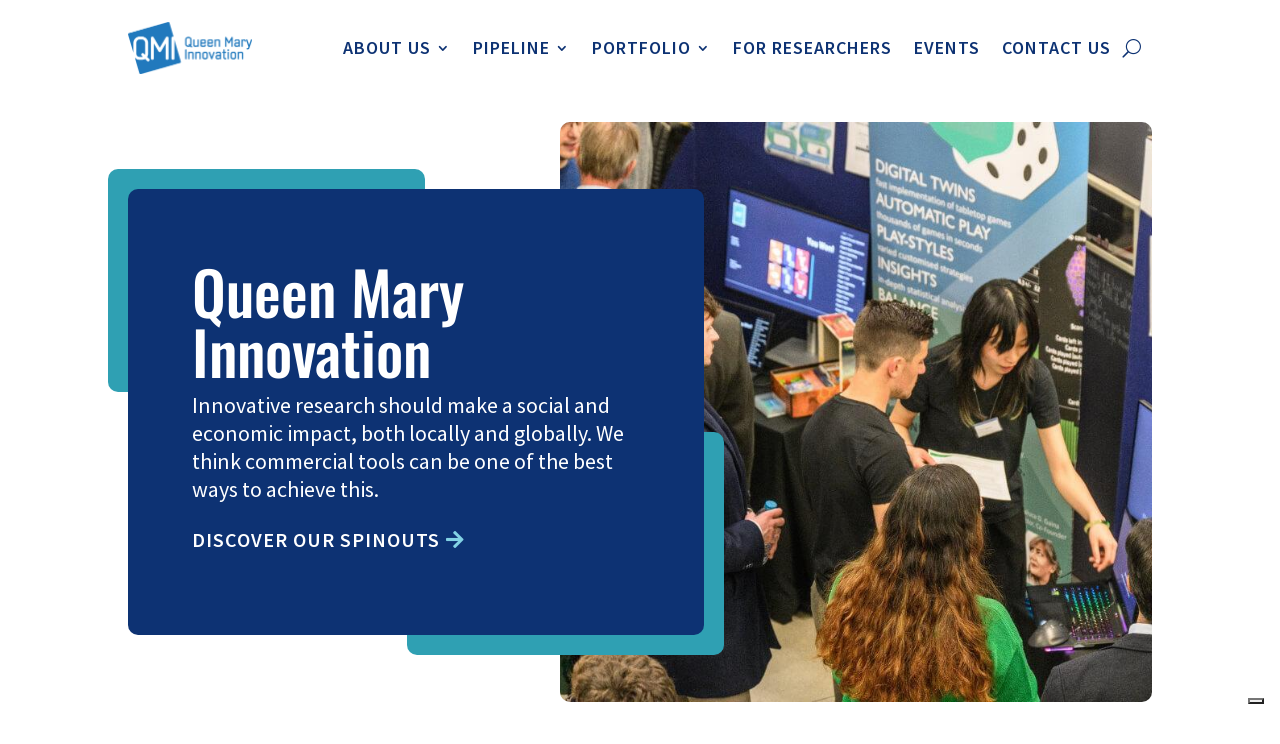

--- FILE ---
content_type: text/html; charset=utf-8
request_url: https://www.google.com/recaptcha/api2/anchor?ar=1&k=6LezmRAqAAAAAP66ciUxJAXb3VkJ3bJV-FAM8q7W&co=aHR0cHM6Ly9xbWlubm92YXRpb24uY28udWs6NDQz&hl=en&v=PoyoqOPhxBO7pBk68S4YbpHZ&size=invisible&anchor-ms=20000&execute-ms=30000&cb=usqc29x3bx00
body_size: 49014
content:
<!DOCTYPE HTML><html dir="ltr" lang="en"><head><meta http-equiv="Content-Type" content="text/html; charset=UTF-8">
<meta http-equiv="X-UA-Compatible" content="IE=edge">
<title>reCAPTCHA</title>
<style type="text/css">
/* cyrillic-ext */
@font-face {
  font-family: 'Roboto';
  font-style: normal;
  font-weight: 400;
  font-stretch: 100%;
  src: url(//fonts.gstatic.com/s/roboto/v48/KFO7CnqEu92Fr1ME7kSn66aGLdTylUAMa3GUBHMdazTgWw.woff2) format('woff2');
  unicode-range: U+0460-052F, U+1C80-1C8A, U+20B4, U+2DE0-2DFF, U+A640-A69F, U+FE2E-FE2F;
}
/* cyrillic */
@font-face {
  font-family: 'Roboto';
  font-style: normal;
  font-weight: 400;
  font-stretch: 100%;
  src: url(//fonts.gstatic.com/s/roboto/v48/KFO7CnqEu92Fr1ME7kSn66aGLdTylUAMa3iUBHMdazTgWw.woff2) format('woff2');
  unicode-range: U+0301, U+0400-045F, U+0490-0491, U+04B0-04B1, U+2116;
}
/* greek-ext */
@font-face {
  font-family: 'Roboto';
  font-style: normal;
  font-weight: 400;
  font-stretch: 100%;
  src: url(//fonts.gstatic.com/s/roboto/v48/KFO7CnqEu92Fr1ME7kSn66aGLdTylUAMa3CUBHMdazTgWw.woff2) format('woff2');
  unicode-range: U+1F00-1FFF;
}
/* greek */
@font-face {
  font-family: 'Roboto';
  font-style: normal;
  font-weight: 400;
  font-stretch: 100%;
  src: url(//fonts.gstatic.com/s/roboto/v48/KFO7CnqEu92Fr1ME7kSn66aGLdTylUAMa3-UBHMdazTgWw.woff2) format('woff2');
  unicode-range: U+0370-0377, U+037A-037F, U+0384-038A, U+038C, U+038E-03A1, U+03A3-03FF;
}
/* math */
@font-face {
  font-family: 'Roboto';
  font-style: normal;
  font-weight: 400;
  font-stretch: 100%;
  src: url(//fonts.gstatic.com/s/roboto/v48/KFO7CnqEu92Fr1ME7kSn66aGLdTylUAMawCUBHMdazTgWw.woff2) format('woff2');
  unicode-range: U+0302-0303, U+0305, U+0307-0308, U+0310, U+0312, U+0315, U+031A, U+0326-0327, U+032C, U+032F-0330, U+0332-0333, U+0338, U+033A, U+0346, U+034D, U+0391-03A1, U+03A3-03A9, U+03B1-03C9, U+03D1, U+03D5-03D6, U+03F0-03F1, U+03F4-03F5, U+2016-2017, U+2034-2038, U+203C, U+2040, U+2043, U+2047, U+2050, U+2057, U+205F, U+2070-2071, U+2074-208E, U+2090-209C, U+20D0-20DC, U+20E1, U+20E5-20EF, U+2100-2112, U+2114-2115, U+2117-2121, U+2123-214F, U+2190, U+2192, U+2194-21AE, U+21B0-21E5, U+21F1-21F2, U+21F4-2211, U+2213-2214, U+2216-22FF, U+2308-230B, U+2310, U+2319, U+231C-2321, U+2336-237A, U+237C, U+2395, U+239B-23B7, U+23D0, U+23DC-23E1, U+2474-2475, U+25AF, U+25B3, U+25B7, U+25BD, U+25C1, U+25CA, U+25CC, U+25FB, U+266D-266F, U+27C0-27FF, U+2900-2AFF, U+2B0E-2B11, U+2B30-2B4C, U+2BFE, U+3030, U+FF5B, U+FF5D, U+1D400-1D7FF, U+1EE00-1EEFF;
}
/* symbols */
@font-face {
  font-family: 'Roboto';
  font-style: normal;
  font-weight: 400;
  font-stretch: 100%;
  src: url(//fonts.gstatic.com/s/roboto/v48/KFO7CnqEu92Fr1ME7kSn66aGLdTylUAMaxKUBHMdazTgWw.woff2) format('woff2');
  unicode-range: U+0001-000C, U+000E-001F, U+007F-009F, U+20DD-20E0, U+20E2-20E4, U+2150-218F, U+2190, U+2192, U+2194-2199, U+21AF, U+21E6-21F0, U+21F3, U+2218-2219, U+2299, U+22C4-22C6, U+2300-243F, U+2440-244A, U+2460-24FF, U+25A0-27BF, U+2800-28FF, U+2921-2922, U+2981, U+29BF, U+29EB, U+2B00-2BFF, U+4DC0-4DFF, U+FFF9-FFFB, U+10140-1018E, U+10190-1019C, U+101A0, U+101D0-101FD, U+102E0-102FB, U+10E60-10E7E, U+1D2C0-1D2D3, U+1D2E0-1D37F, U+1F000-1F0FF, U+1F100-1F1AD, U+1F1E6-1F1FF, U+1F30D-1F30F, U+1F315, U+1F31C, U+1F31E, U+1F320-1F32C, U+1F336, U+1F378, U+1F37D, U+1F382, U+1F393-1F39F, U+1F3A7-1F3A8, U+1F3AC-1F3AF, U+1F3C2, U+1F3C4-1F3C6, U+1F3CA-1F3CE, U+1F3D4-1F3E0, U+1F3ED, U+1F3F1-1F3F3, U+1F3F5-1F3F7, U+1F408, U+1F415, U+1F41F, U+1F426, U+1F43F, U+1F441-1F442, U+1F444, U+1F446-1F449, U+1F44C-1F44E, U+1F453, U+1F46A, U+1F47D, U+1F4A3, U+1F4B0, U+1F4B3, U+1F4B9, U+1F4BB, U+1F4BF, U+1F4C8-1F4CB, U+1F4D6, U+1F4DA, U+1F4DF, U+1F4E3-1F4E6, U+1F4EA-1F4ED, U+1F4F7, U+1F4F9-1F4FB, U+1F4FD-1F4FE, U+1F503, U+1F507-1F50B, U+1F50D, U+1F512-1F513, U+1F53E-1F54A, U+1F54F-1F5FA, U+1F610, U+1F650-1F67F, U+1F687, U+1F68D, U+1F691, U+1F694, U+1F698, U+1F6AD, U+1F6B2, U+1F6B9-1F6BA, U+1F6BC, U+1F6C6-1F6CF, U+1F6D3-1F6D7, U+1F6E0-1F6EA, U+1F6F0-1F6F3, U+1F6F7-1F6FC, U+1F700-1F7FF, U+1F800-1F80B, U+1F810-1F847, U+1F850-1F859, U+1F860-1F887, U+1F890-1F8AD, U+1F8B0-1F8BB, U+1F8C0-1F8C1, U+1F900-1F90B, U+1F93B, U+1F946, U+1F984, U+1F996, U+1F9E9, U+1FA00-1FA6F, U+1FA70-1FA7C, U+1FA80-1FA89, U+1FA8F-1FAC6, U+1FACE-1FADC, U+1FADF-1FAE9, U+1FAF0-1FAF8, U+1FB00-1FBFF;
}
/* vietnamese */
@font-face {
  font-family: 'Roboto';
  font-style: normal;
  font-weight: 400;
  font-stretch: 100%;
  src: url(//fonts.gstatic.com/s/roboto/v48/KFO7CnqEu92Fr1ME7kSn66aGLdTylUAMa3OUBHMdazTgWw.woff2) format('woff2');
  unicode-range: U+0102-0103, U+0110-0111, U+0128-0129, U+0168-0169, U+01A0-01A1, U+01AF-01B0, U+0300-0301, U+0303-0304, U+0308-0309, U+0323, U+0329, U+1EA0-1EF9, U+20AB;
}
/* latin-ext */
@font-face {
  font-family: 'Roboto';
  font-style: normal;
  font-weight: 400;
  font-stretch: 100%;
  src: url(//fonts.gstatic.com/s/roboto/v48/KFO7CnqEu92Fr1ME7kSn66aGLdTylUAMa3KUBHMdazTgWw.woff2) format('woff2');
  unicode-range: U+0100-02BA, U+02BD-02C5, U+02C7-02CC, U+02CE-02D7, U+02DD-02FF, U+0304, U+0308, U+0329, U+1D00-1DBF, U+1E00-1E9F, U+1EF2-1EFF, U+2020, U+20A0-20AB, U+20AD-20C0, U+2113, U+2C60-2C7F, U+A720-A7FF;
}
/* latin */
@font-face {
  font-family: 'Roboto';
  font-style: normal;
  font-weight: 400;
  font-stretch: 100%;
  src: url(//fonts.gstatic.com/s/roboto/v48/KFO7CnqEu92Fr1ME7kSn66aGLdTylUAMa3yUBHMdazQ.woff2) format('woff2');
  unicode-range: U+0000-00FF, U+0131, U+0152-0153, U+02BB-02BC, U+02C6, U+02DA, U+02DC, U+0304, U+0308, U+0329, U+2000-206F, U+20AC, U+2122, U+2191, U+2193, U+2212, U+2215, U+FEFF, U+FFFD;
}
/* cyrillic-ext */
@font-face {
  font-family: 'Roboto';
  font-style: normal;
  font-weight: 500;
  font-stretch: 100%;
  src: url(//fonts.gstatic.com/s/roboto/v48/KFO7CnqEu92Fr1ME7kSn66aGLdTylUAMa3GUBHMdazTgWw.woff2) format('woff2');
  unicode-range: U+0460-052F, U+1C80-1C8A, U+20B4, U+2DE0-2DFF, U+A640-A69F, U+FE2E-FE2F;
}
/* cyrillic */
@font-face {
  font-family: 'Roboto';
  font-style: normal;
  font-weight: 500;
  font-stretch: 100%;
  src: url(//fonts.gstatic.com/s/roboto/v48/KFO7CnqEu92Fr1ME7kSn66aGLdTylUAMa3iUBHMdazTgWw.woff2) format('woff2');
  unicode-range: U+0301, U+0400-045F, U+0490-0491, U+04B0-04B1, U+2116;
}
/* greek-ext */
@font-face {
  font-family: 'Roboto';
  font-style: normal;
  font-weight: 500;
  font-stretch: 100%;
  src: url(//fonts.gstatic.com/s/roboto/v48/KFO7CnqEu92Fr1ME7kSn66aGLdTylUAMa3CUBHMdazTgWw.woff2) format('woff2');
  unicode-range: U+1F00-1FFF;
}
/* greek */
@font-face {
  font-family: 'Roboto';
  font-style: normal;
  font-weight: 500;
  font-stretch: 100%;
  src: url(//fonts.gstatic.com/s/roboto/v48/KFO7CnqEu92Fr1ME7kSn66aGLdTylUAMa3-UBHMdazTgWw.woff2) format('woff2');
  unicode-range: U+0370-0377, U+037A-037F, U+0384-038A, U+038C, U+038E-03A1, U+03A3-03FF;
}
/* math */
@font-face {
  font-family: 'Roboto';
  font-style: normal;
  font-weight: 500;
  font-stretch: 100%;
  src: url(//fonts.gstatic.com/s/roboto/v48/KFO7CnqEu92Fr1ME7kSn66aGLdTylUAMawCUBHMdazTgWw.woff2) format('woff2');
  unicode-range: U+0302-0303, U+0305, U+0307-0308, U+0310, U+0312, U+0315, U+031A, U+0326-0327, U+032C, U+032F-0330, U+0332-0333, U+0338, U+033A, U+0346, U+034D, U+0391-03A1, U+03A3-03A9, U+03B1-03C9, U+03D1, U+03D5-03D6, U+03F0-03F1, U+03F4-03F5, U+2016-2017, U+2034-2038, U+203C, U+2040, U+2043, U+2047, U+2050, U+2057, U+205F, U+2070-2071, U+2074-208E, U+2090-209C, U+20D0-20DC, U+20E1, U+20E5-20EF, U+2100-2112, U+2114-2115, U+2117-2121, U+2123-214F, U+2190, U+2192, U+2194-21AE, U+21B0-21E5, U+21F1-21F2, U+21F4-2211, U+2213-2214, U+2216-22FF, U+2308-230B, U+2310, U+2319, U+231C-2321, U+2336-237A, U+237C, U+2395, U+239B-23B7, U+23D0, U+23DC-23E1, U+2474-2475, U+25AF, U+25B3, U+25B7, U+25BD, U+25C1, U+25CA, U+25CC, U+25FB, U+266D-266F, U+27C0-27FF, U+2900-2AFF, U+2B0E-2B11, U+2B30-2B4C, U+2BFE, U+3030, U+FF5B, U+FF5D, U+1D400-1D7FF, U+1EE00-1EEFF;
}
/* symbols */
@font-face {
  font-family: 'Roboto';
  font-style: normal;
  font-weight: 500;
  font-stretch: 100%;
  src: url(//fonts.gstatic.com/s/roboto/v48/KFO7CnqEu92Fr1ME7kSn66aGLdTylUAMaxKUBHMdazTgWw.woff2) format('woff2');
  unicode-range: U+0001-000C, U+000E-001F, U+007F-009F, U+20DD-20E0, U+20E2-20E4, U+2150-218F, U+2190, U+2192, U+2194-2199, U+21AF, U+21E6-21F0, U+21F3, U+2218-2219, U+2299, U+22C4-22C6, U+2300-243F, U+2440-244A, U+2460-24FF, U+25A0-27BF, U+2800-28FF, U+2921-2922, U+2981, U+29BF, U+29EB, U+2B00-2BFF, U+4DC0-4DFF, U+FFF9-FFFB, U+10140-1018E, U+10190-1019C, U+101A0, U+101D0-101FD, U+102E0-102FB, U+10E60-10E7E, U+1D2C0-1D2D3, U+1D2E0-1D37F, U+1F000-1F0FF, U+1F100-1F1AD, U+1F1E6-1F1FF, U+1F30D-1F30F, U+1F315, U+1F31C, U+1F31E, U+1F320-1F32C, U+1F336, U+1F378, U+1F37D, U+1F382, U+1F393-1F39F, U+1F3A7-1F3A8, U+1F3AC-1F3AF, U+1F3C2, U+1F3C4-1F3C6, U+1F3CA-1F3CE, U+1F3D4-1F3E0, U+1F3ED, U+1F3F1-1F3F3, U+1F3F5-1F3F7, U+1F408, U+1F415, U+1F41F, U+1F426, U+1F43F, U+1F441-1F442, U+1F444, U+1F446-1F449, U+1F44C-1F44E, U+1F453, U+1F46A, U+1F47D, U+1F4A3, U+1F4B0, U+1F4B3, U+1F4B9, U+1F4BB, U+1F4BF, U+1F4C8-1F4CB, U+1F4D6, U+1F4DA, U+1F4DF, U+1F4E3-1F4E6, U+1F4EA-1F4ED, U+1F4F7, U+1F4F9-1F4FB, U+1F4FD-1F4FE, U+1F503, U+1F507-1F50B, U+1F50D, U+1F512-1F513, U+1F53E-1F54A, U+1F54F-1F5FA, U+1F610, U+1F650-1F67F, U+1F687, U+1F68D, U+1F691, U+1F694, U+1F698, U+1F6AD, U+1F6B2, U+1F6B9-1F6BA, U+1F6BC, U+1F6C6-1F6CF, U+1F6D3-1F6D7, U+1F6E0-1F6EA, U+1F6F0-1F6F3, U+1F6F7-1F6FC, U+1F700-1F7FF, U+1F800-1F80B, U+1F810-1F847, U+1F850-1F859, U+1F860-1F887, U+1F890-1F8AD, U+1F8B0-1F8BB, U+1F8C0-1F8C1, U+1F900-1F90B, U+1F93B, U+1F946, U+1F984, U+1F996, U+1F9E9, U+1FA00-1FA6F, U+1FA70-1FA7C, U+1FA80-1FA89, U+1FA8F-1FAC6, U+1FACE-1FADC, U+1FADF-1FAE9, U+1FAF0-1FAF8, U+1FB00-1FBFF;
}
/* vietnamese */
@font-face {
  font-family: 'Roboto';
  font-style: normal;
  font-weight: 500;
  font-stretch: 100%;
  src: url(//fonts.gstatic.com/s/roboto/v48/KFO7CnqEu92Fr1ME7kSn66aGLdTylUAMa3OUBHMdazTgWw.woff2) format('woff2');
  unicode-range: U+0102-0103, U+0110-0111, U+0128-0129, U+0168-0169, U+01A0-01A1, U+01AF-01B0, U+0300-0301, U+0303-0304, U+0308-0309, U+0323, U+0329, U+1EA0-1EF9, U+20AB;
}
/* latin-ext */
@font-face {
  font-family: 'Roboto';
  font-style: normal;
  font-weight: 500;
  font-stretch: 100%;
  src: url(//fonts.gstatic.com/s/roboto/v48/KFO7CnqEu92Fr1ME7kSn66aGLdTylUAMa3KUBHMdazTgWw.woff2) format('woff2');
  unicode-range: U+0100-02BA, U+02BD-02C5, U+02C7-02CC, U+02CE-02D7, U+02DD-02FF, U+0304, U+0308, U+0329, U+1D00-1DBF, U+1E00-1E9F, U+1EF2-1EFF, U+2020, U+20A0-20AB, U+20AD-20C0, U+2113, U+2C60-2C7F, U+A720-A7FF;
}
/* latin */
@font-face {
  font-family: 'Roboto';
  font-style: normal;
  font-weight: 500;
  font-stretch: 100%;
  src: url(//fonts.gstatic.com/s/roboto/v48/KFO7CnqEu92Fr1ME7kSn66aGLdTylUAMa3yUBHMdazQ.woff2) format('woff2');
  unicode-range: U+0000-00FF, U+0131, U+0152-0153, U+02BB-02BC, U+02C6, U+02DA, U+02DC, U+0304, U+0308, U+0329, U+2000-206F, U+20AC, U+2122, U+2191, U+2193, U+2212, U+2215, U+FEFF, U+FFFD;
}
/* cyrillic-ext */
@font-face {
  font-family: 'Roboto';
  font-style: normal;
  font-weight: 900;
  font-stretch: 100%;
  src: url(//fonts.gstatic.com/s/roboto/v48/KFO7CnqEu92Fr1ME7kSn66aGLdTylUAMa3GUBHMdazTgWw.woff2) format('woff2');
  unicode-range: U+0460-052F, U+1C80-1C8A, U+20B4, U+2DE0-2DFF, U+A640-A69F, U+FE2E-FE2F;
}
/* cyrillic */
@font-face {
  font-family: 'Roboto';
  font-style: normal;
  font-weight: 900;
  font-stretch: 100%;
  src: url(//fonts.gstatic.com/s/roboto/v48/KFO7CnqEu92Fr1ME7kSn66aGLdTylUAMa3iUBHMdazTgWw.woff2) format('woff2');
  unicode-range: U+0301, U+0400-045F, U+0490-0491, U+04B0-04B1, U+2116;
}
/* greek-ext */
@font-face {
  font-family: 'Roboto';
  font-style: normal;
  font-weight: 900;
  font-stretch: 100%;
  src: url(//fonts.gstatic.com/s/roboto/v48/KFO7CnqEu92Fr1ME7kSn66aGLdTylUAMa3CUBHMdazTgWw.woff2) format('woff2');
  unicode-range: U+1F00-1FFF;
}
/* greek */
@font-face {
  font-family: 'Roboto';
  font-style: normal;
  font-weight: 900;
  font-stretch: 100%;
  src: url(//fonts.gstatic.com/s/roboto/v48/KFO7CnqEu92Fr1ME7kSn66aGLdTylUAMa3-UBHMdazTgWw.woff2) format('woff2');
  unicode-range: U+0370-0377, U+037A-037F, U+0384-038A, U+038C, U+038E-03A1, U+03A3-03FF;
}
/* math */
@font-face {
  font-family: 'Roboto';
  font-style: normal;
  font-weight: 900;
  font-stretch: 100%;
  src: url(//fonts.gstatic.com/s/roboto/v48/KFO7CnqEu92Fr1ME7kSn66aGLdTylUAMawCUBHMdazTgWw.woff2) format('woff2');
  unicode-range: U+0302-0303, U+0305, U+0307-0308, U+0310, U+0312, U+0315, U+031A, U+0326-0327, U+032C, U+032F-0330, U+0332-0333, U+0338, U+033A, U+0346, U+034D, U+0391-03A1, U+03A3-03A9, U+03B1-03C9, U+03D1, U+03D5-03D6, U+03F0-03F1, U+03F4-03F5, U+2016-2017, U+2034-2038, U+203C, U+2040, U+2043, U+2047, U+2050, U+2057, U+205F, U+2070-2071, U+2074-208E, U+2090-209C, U+20D0-20DC, U+20E1, U+20E5-20EF, U+2100-2112, U+2114-2115, U+2117-2121, U+2123-214F, U+2190, U+2192, U+2194-21AE, U+21B0-21E5, U+21F1-21F2, U+21F4-2211, U+2213-2214, U+2216-22FF, U+2308-230B, U+2310, U+2319, U+231C-2321, U+2336-237A, U+237C, U+2395, U+239B-23B7, U+23D0, U+23DC-23E1, U+2474-2475, U+25AF, U+25B3, U+25B7, U+25BD, U+25C1, U+25CA, U+25CC, U+25FB, U+266D-266F, U+27C0-27FF, U+2900-2AFF, U+2B0E-2B11, U+2B30-2B4C, U+2BFE, U+3030, U+FF5B, U+FF5D, U+1D400-1D7FF, U+1EE00-1EEFF;
}
/* symbols */
@font-face {
  font-family: 'Roboto';
  font-style: normal;
  font-weight: 900;
  font-stretch: 100%;
  src: url(//fonts.gstatic.com/s/roboto/v48/KFO7CnqEu92Fr1ME7kSn66aGLdTylUAMaxKUBHMdazTgWw.woff2) format('woff2');
  unicode-range: U+0001-000C, U+000E-001F, U+007F-009F, U+20DD-20E0, U+20E2-20E4, U+2150-218F, U+2190, U+2192, U+2194-2199, U+21AF, U+21E6-21F0, U+21F3, U+2218-2219, U+2299, U+22C4-22C6, U+2300-243F, U+2440-244A, U+2460-24FF, U+25A0-27BF, U+2800-28FF, U+2921-2922, U+2981, U+29BF, U+29EB, U+2B00-2BFF, U+4DC0-4DFF, U+FFF9-FFFB, U+10140-1018E, U+10190-1019C, U+101A0, U+101D0-101FD, U+102E0-102FB, U+10E60-10E7E, U+1D2C0-1D2D3, U+1D2E0-1D37F, U+1F000-1F0FF, U+1F100-1F1AD, U+1F1E6-1F1FF, U+1F30D-1F30F, U+1F315, U+1F31C, U+1F31E, U+1F320-1F32C, U+1F336, U+1F378, U+1F37D, U+1F382, U+1F393-1F39F, U+1F3A7-1F3A8, U+1F3AC-1F3AF, U+1F3C2, U+1F3C4-1F3C6, U+1F3CA-1F3CE, U+1F3D4-1F3E0, U+1F3ED, U+1F3F1-1F3F3, U+1F3F5-1F3F7, U+1F408, U+1F415, U+1F41F, U+1F426, U+1F43F, U+1F441-1F442, U+1F444, U+1F446-1F449, U+1F44C-1F44E, U+1F453, U+1F46A, U+1F47D, U+1F4A3, U+1F4B0, U+1F4B3, U+1F4B9, U+1F4BB, U+1F4BF, U+1F4C8-1F4CB, U+1F4D6, U+1F4DA, U+1F4DF, U+1F4E3-1F4E6, U+1F4EA-1F4ED, U+1F4F7, U+1F4F9-1F4FB, U+1F4FD-1F4FE, U+1F503, U+1F507-1F50B, U+1F50D, U+1F512-1F513, U+1F53E-1F54A, U+1F54F-1F5FA, U+1F610, U+1F650-1F67F, U+1F687, U+1F68D, U+1F691, U+1F694, U+1F698, U+1F6AD, U+1F6B2, U+1F6B9-1F6BA, U+1F6BC, U+1F6C6-1F6CF, U+1F6D3-1F6D7, U+1F6E0-1F6EA, U+1F6F0-1F6F3, U+1F6F7-1F6FC, U+1F700-1F7FF, U+1F800-1F80B, U+1F810-1F847, U+1F850-1F859, U+1F860-1F887, U+1F890-1F8AD, U+1F8B0-1F8BB, U+1F8C0-1F8C1, U+1F900-1F90B, U+1F93B, U+1F946, U+1F984, U+1F996, U+1F9E9, U+1FA00-1FA6F, U+1FA70-1FA7C, U+1FA80-1FA89, U+1FA8F-1FAC6, U+1FACE-1FADC, U+1FADF-1FAE9, U+1FAF0-1FAF8, U+1FB00-1FBFF;
}
/* vietnamese */
@font-face {
  font-family: 'Roboto';
  font-style: normal;
  font-weight: 900;
  font-stretch: 100%;
  src: url(//fonts.gstatic.com/s/roboto/v48/KFO7CnqEu92Fr1ME7kSn66aGLdTylUAMa3OUBHMdazTgWw.woff2) format('woff2');
  unicode-range: U+0102-0103, U+0110-0111, U+0128-0129, U+0168-0169, U+01A0-01A1, U+01AF-01B0, U+0300-0301, U+0303-0304, U+0308-0309, U+0323, U+0329, U+1EA0-1EF9, U+20AB;
}
/* latin-ext */
@font-face {
  font-family: 'Roboto';
  font-style: normal;
  font-weight: 900;
  font-stretch: 100%;
  src: url(//fonts.gstatic.com/s/roboto/v48/KFO7CnqEu92Fr1ME7kSn66aGLdTylUAMa3KUBHMdazTgWw.woff2) format('woff2');
  unicode-range: U+0100-02BA, U+02BD-02C5, U+02C7-02CC, U+02CE-02D7, U+02DD-02FF, U+0304, U+0308, U+0329, U+1D00-1DBF, U+1E00-1E9F, U+1EF2-1EFF, U+2020, U+20A0-20AB, U+20AD-20C0, U+2113, U+2C60-2C7F, U+A720-A7FF;
}
/* latin */
@font-face {
  font-family: 'Roboto';
  font-style: normal;
  font-weight: 900;
  font-stretch: 100%;
  src: url(//fonts.gstatic.com/s/roboto/v48/KFO7CnqEu92Fr1ME7kSn66aGLdTylUAMa3yUBHMdazQ.woff2) format('woff2');
  unicode-range: U+0000-00FF, U+0131, U+0152-0153, U+02BB-02BC, U+02C6, U+02DA, U+02DC, U+0304, U+0308, U+0329, U+2000-206F, U+20AC, U+2122, U+2191, U+2193, U+2212, U+2215, U+FEFF, U+FFFD;
}

</style>
<link rel="stylesheet" type="text/css" href="https://www.gstatic.com/recaptcha/releases/PoyoqOPhxBO7pBk68S4YbpHZ/styles__ltr.css">
<script nonce="k3Dbgfz7SD2th7N3sqOdLQ" type="text/javascript">window['__recaptcha_api'] = 'https://www.google.com/recaptcha/api2/';</script>
<script type="text/javascript" src="https://www.gstatic.com/recaptcha/releases/PoyoqOPhxBO7pBk68S4YbpHZ/recaptcha__en.js" nonce="k3Dbgfz7SD2th7N3sqOdLQ">
      
    </script></head>
<body><div id="rc-anchor-alert" class="rc-anchor-alert"></div>
<input type="hidden" id="recaptcha-token" value="[base64]">
<script type="text/javascript" nonce="k3Dbgfz7SD2th7N3sqOdLQ">
      recaptcha.anchor.Main.init("[\x22ainput\x22,[\x22bgdata\x22,\x22\x22,\[base64]/[base64]/[base64]/[base64]/[base64]/[base64]/[base64]/[base64]/[base64]/[base64]\\u003d\x22,\[base64]\\u003d\x22,\x22wpXChMKaSzLDgsOBw4cTw4jDnsKaw5BwS0LDmcK1IwHCgcK0wq50SDxPw7N3BMOnw5DCssOoH1QBwoQRdsOZwodtCStqw6ZpZU3DssKpQSXDhmMOScOLwrrClcOHw53DqMOzw6Nsw5nDh8KcwoxCw6LDv8Ozwo7Cn8OVRhgIw5bCkMOxw7XDhzwfGj1ww5/Dj8OUBH/Dlm/DoMO4dEPCvcOTaMKywrvDt8Ovw6vCgsKZwrltw5MtwqNOw5zDtnHCvXDDok7DmcKJw5PDtARlwqZkacKjKsKhC8OqwpPCqMKNacKwwqdlK35EN8KjP8Oxw7IbwrZifcKlwrA1SDVSw6tlRsKkwoQgw4XDpWdhfBPDscO/wrHCs8OCBS7CisONwoUrwrEaw6RAN8OBV3dSK8OqdcKgCcOwMxrCgWshw4PDoEoRw4BLwrYaw7DCh2A4PcOCwprDkFg3w4/CnEzCmMK8CH3DosOZKUhGfUcBCcKfwqfDpVvCjcO2w53Dm2/DmcOicj3DhwBwwqN/w75NwqjCjsKcwr8KBMKFZD3Cgj/CmizChhDDik0rw4/DnMKyJCI2w70ZbMODwo40c8O6RXh3RMOwM8OVYcOgwoDCjETCukg+LsOOJRjCqMKQwobDr1d2wqptGMO4I8OPw5nDuwB8w6zDsm5Ww47CksKiwqDDh8OUwq3CjXbDijZXw7fCgxHCs8K3ElgRw6vDhMKLLkPCncKZw5UXM1rDrkvChMKhwqLCmis/wqPCkxzCusOhw6AwwoAXw77DkA0OKcKPw6jDn1gZC8OPYMK/OR7DpsKsVjzCtcK3w7M7wrc0IxHCo8OLwrMvesOLwr4vacONVcOgFcO4PSZQw4EFwpFhw5vDl2vDuivCosOPwqzCv8KhOsK4w5XCphnDq8OGQcOXa3UrGxEgJMKRwrvCuBwJw5/ClknCoDTCght/wprDhcKCw6dmImstw4bClEHDnMK1Jlw+w5ZUf8KRw5s2wrJxw6fDvlHDgHZmw4UzwoIpw5XDj8OuwpXDl8KOw5YNKcKCw5LCiz7DisOvfUPCtULCpcO9ET7CqcK5anbCqMOtwp0IMDoWwpfDgnA7YsOtScOSwojClSPCmcKcY8Oywp/[base64]/DhDMQw7ADw5RHw7PCsW3CqHp8w4nDhD40FnrCs2VQwqTCtkjDumPDg8KRWGYJw7DCnQ7DgSvDv8Kkw4vCjMKGw7pewrNCFTDDl31tw4HCiMKzBMK/[base64]/DkBxMwqvCricvK8KwwpVRwrjCqMKww6k0wqIMAcKzAxrDiWh8F8K8AAV1wpzCq8OpSMOTMlYxwqh1NsK5NMK0w4FHw5vCrsO+fSUEw5lgwr/Cn1XDncO1bcORLQ/[base64]/[base64]/wqzCu8K4wqcyCGYowooFw7zCoGDDlyUhdWc6MHPDqMOWdMKRwqZjLcKUW8K8bxRNZ8OYHRwZwrpNw4A4TcKQSsOywozCtnnCoSs8HMO8wp3DlgJGXMKJFsO6Vnw4w63DscOIFl3Dm8K6w5ImdCnDncKuw5kPSMOmQg/DnHhbwrx3wrvDqsO4QcOXwoLCvsK5w7vCni5zw7bCvMKdOxDDr8Onw7dyDcKdPggyCcK6ZcOdw4PDnXspFcOoYMOaw5LCsiPCrMOqesO1GgvCvcK0AMKww6gncA00ScKxG8O3w7bCncKtwptQWsKAX8O/w4tnw4rDrMKaM2zDgT8pwqBXJUpow5jDrijCh8OfQXdMwrMsP3rDo8OAwo7Cq8O7wo7CmcKLwpPDnwM6wofCpWrCksKmwq0YaTLDssOvwrXCnsKIwp5owpjDrT8IXkrDlz3CnHwYbGDDkiwpwp3ChScuJcOJKlBhYsKJwq/DmMOgw4fDpnkdasKQMsKaBMO0w5MLL8K2PcKVwo/DvX/Cg8OvwqFjwp/Chh8TJGvCocOpwqtCQHkdw5JXw6MFZ8Kzw6LCs08+w4UCESLDusKEw7Jnw6DDsMKya8KabyRuLyNTcMOawq3CmMKaeTJaw74Bw5rDpsOEw4ENw53DkhsMw6TCmwLDkmXCmcKswoMKwpfCqsOtwpouw77Du8Osw53DssOyQMOVKHvDsk8LwqTCm8KHwodUwr/DicOFw68nAR3Dl8O8w4gSwrp+wozDrVdJw7s4wqHDmV9rwqVbNgLCksKhw60xG10mwobCjMO5NlB2McKGwosaw4xaeg93aMODwoMcIExCbDAWwpddU8OOw4Bcwpg/wobCgMOfwp9QPcKvVmPDssOMw47CvcKNw5tlUsOcdsOqw67CuzRFA8Klw5DDusK6wpgZwq/Dpwo8RcKLW2IkE8OJw6IQQsOdW8KWJkXCuVV8M8K4cxXDnMKpEg7CrMODw6LCnsKwScOFwq3DghnCv8KQwqfCkWDDolDCgMOCFcKXw5w3Gj58wrE6MDUbwoXCn8Kzw5bDscKWwpnDjsKIw78MeMOxwp/[base64]/[base64]/CvsOawpgvwoEBH8KNfMOoworCpMOxbktBwoRRUcOtWcOrw6PCgj12G8K3w4RdBgtcDMO3wp/Dn2LCk8Ovwr7DiMOsw7LDvsK8B8KhGjgrdBLDk8KYw7wIbMO4w6vClD/CnsOFw57DkMKDw63DtMOiw4TCqsKjwq9Mw5Nxw6nDjMKBe3zDs8KWM2x/[base64]/CqMKuHnYGw6kHwqd4Gj5ga8KZdkbDssOxw4LCssKDwp3CksOBwp/[base64]/[base64]/CjU/[base64]/BcO4wqd/cRrCtsOae8OYbsKAbytxwoJswqkCBMORw5vCtcOGwpgkUcKMaiwnw7YUw5TDlSLDssKHw4c1wr3DscKLAMK/[base64]/wr3DonnDh3ACw4jCtV7CqcOHXcKiwoZPwq/[base64]/CnmfCgXXDt8OkFBDDl8OnKsOOVMK6O0tqw5DCtXvDggEhw5zCi8O0wrlhN8KuAytoDsKcwoEyw73CusOVB8KFXQ5iwr3Dn3rDs0gYMTrDjsOgwq9gwpp4w7XCmDPCmcOFYsKIwoYFKsO1KMKkw6PDoX8zZ8O/EmbCtS/DrDApWcOBw6nDqDwvdcKcwpJFC8OFTjzDoMKEGsKHH8OkLzXCrsOlJcOlGnw9OGrDgcKhDMKgwo97J2pyw5chVMKgw4bDjcOGa8Kzw7djNHPCqBjDgXBiJcKnI8O9w5jDoHXDksOSAcOWDXfCpcOuMUAQfQ/ChCzDicKww6XDsCPDmnFgw45aURsFIl1yUcKXwoHDtFXCpibDrsO+w4sKwps1wroeeMKDTcO7w7wlIWALfn7DilQHQsKLwolHwrnCqsK6CcKtw5XDhMOJwq/Cl8Olf8KAwqpSDcOxwoLCosKyw6TDtMOkw5UzCcKYLcOnw7fDjcKNw71Cwo3DgsOXZBY+OzZFw45bFmMPw5wBw65Ob3vCn8Opw5pLwolTbjrChsKOSVbDnj4Aw6zDmcK+VSjCvgYewpbDqsO7w6/DksKCw49WwoVWOm8BMsO+w6vDjzzCqkBGcAbDosOQXsOdwp3DkMKpw7HCocKHw4zDiz9YwoJrAsKOVsOGw7PDl3s8wrElZMKSBcO8w6DDvcOSwrJ9OMK4wo4IfMKNcRN4w7/CrMOhwonDjw8hFlJrTMKYwpHDpiRFw4sXT8K2wp1FasKUw5zDv0hLwo0dwotxwqp8wpHCpmPCv8K0RC/DvV7DucO9J0PChMKSehnCuMOCQkZMw7PCjmDDs8O+WsKbTT/Do8KSw73DlsKmwp7DnHRLczxyT8KuGnF1wrhFWsOqwp9tB3Jgw4/CtyBSewRrwq/Di8OPFcOUw5Nkw6Uqw7cxwrTDvWBHKmlmOAQpGC3CpcK2XXMPIEnDk2/Dl0fDscOUM3hBNFMiP8KYwo/DmWVQPAZsw4zCuMODHMOcw5YxQcOnEHMVMnHCo8KnNCvDjxtiUsOiw5vCtsKoVMKqWcORayHDrMOdwpXDtD7DtmhNYsK6wrjDncOBwqN0w4ZRw7PCuGPDrmpLPMOEwqrCg8KoCUkjXMOhwrtVwoDDlw/Cp8KCRF4ew7pswrZKYcKrYCwYacOPacOBw5DDhkFywoJywpvDrVxFwpw/w6vDjcKZWcKpwq7DiDdowrYXaA15w7LDicK4w7DDpMKCXVDDh0XCuMKpXSsvHHHDi8KcCcKDdBNvIVo6CiPDiMO4MEYiFX9dwqDDvQLDosKMw5Vfw5DCiUg8wpMmwo5vQGPDnMOvXcKww7nDhcKnScOvC8OIDxd2JyZDDz5xwoPCtizCv2gtJCHDnMKmI2/Dg8KYREPCgB0EZsKxSAXDq8KiwojDl1gxV8KaOMOtwq4zwovCsMOHJB1hwqLCocOCwpMrdg/[base64]/a3NmRMO+MT5Iw6dcXcKHw5lEw4/Cv3EdwqvCqcKrw5DDtsKqBsKDeCIKPAwLViDDpMOROW5+N8KQKnTCrcKYw7zDj2Y9w6LClsKwZBcAw7Y4DcKNXcK5YynChMK0wrluJH3Dp8KUb8O6w6VgworDpATDpj/[base64]/wo7DpsKrLcKMGsKlQsKKfcOkMlRxw7MoBmImwpzCoMOhMCfDlsO5OMOFwpF1woszecKKwr7DvsO9eMOrJnvCj8KmEyIQUhbCpAsJwrcow6TCtcOYWsKrUsKZwqtgwqItDG5OPzjCvMOBwpvDp8KdX25eFcOJMiMXw4taMXZZN8OXWcKNAgvCsXrCrAV9wr/CmmXDiR7CmXtswpZLYm4QNcOgD8KkCxQEEDF5QcOuwqTDtGjDlsOrw6XCiHbCucKZw4w5MHnCvcKxFcKod2Niw5dkw5bCrMKHwo7CicKGw7xJccOZw75gccODPkdAd2/CtirClTvDssKnwqvCq8K+wpbCkCVYLsORSBXDs8KOwrBoAUTDrHfDnXHDk8K6wobCt8Ozw51FGm7CsT3Ch2ViKsKBwo7Dqm/[base64]/[base64]/UMK4Z8KDbsKGcsKZwrJTMcOWwp8AwpvDgxIYw7MGQsOvwoIbIjt/wrk1MWjDu1BYwoJROMOXwqTCjMKhQDdQwrIEHS7CoQrDt8K3w6INw6J8w5jDpHzCvMOmwpvDucOVYR9Fw5jCm0TCmcOEZSTDpcO7LMK0w4HCrjTCisO9K8KvOUfDsiVWwqHDnsKnTcOewobCk8Oyw7/Dly4Jw4zCpxEJwrd6w7dSwobCgcOVLmrDg31KYikiSDdBM8O2wqMNKcOqw6hGw4TDpsKPMMO/wplTFwgpw6YYOzUJw6QSN8OYLxQqwp3DscK2wqwUcMOlfcK6w7vDhMKcwo9RworDkcOgI8KlwqHDv0DCuC4eKMOAbAPCk3TDiEsKQynDpcK0wqsPw4JfVMOCEBvCi8O1wp/DoMOJa33Dg8OfwqtnwpZVNFN1NcO5XyY9wrLDp8OZcTNyaEVdHcK5YcOaPRXCgTIwXcK8FsODTnYhw4TDkcObcMOWw6Z4cgTDh3lnJWbDjcOOwqTDgi7ChhvDk2/[base64]/Dg8OSDBcxw53CsMKkPXQ8w5rDkyfDvE3DocOtCcOnIBlJw5HDuBDDkzbDtTpxw68OBsKHwqbChwpuwrU5wocXQMKowqojIHnDuxHDi8OiwphDLcKMw7pyw6p9w7lsw7dWwp0xw7rCkMOTKX7CkFpTw6Ypw7vDj33Dkl5Sw5FBw6RVw7ctw4TDjw0gL8KUCsOsw7/[base64]/FRDCisOPeMKYwq5iOHTCh8Kyw6jDmDUhB0vDjMOLSMKgwovCki5jwrpCwprCncOgeMOxw43CpV3ClBkjw4PDhB5jwozDg8K9wp3Cp8KvSMO5wo3CgGzCg1DCgnNUw7DDk2jCncOPHmQgRcOnw5LDui1hJzHDhsO6VsKww7/DgjbDmMOjN8O8L0JSD8O7R8OmRAM8XMO0DsOJwpnCmsKswrHDoxZow5hewqXDosKJIMK3c8KsD8KQP8OkIsKuw7TDs37Dk0zDq349JMKMw4bDgcOOwqTDusK2RcOAwp3DoWkQAA/[base64]/[base64]/CnQTCpww0K8OmEsK4wrrDgwXDnMK/wqfCrsKYwoUMNRnCmcOAB14nZ8KnwoUTw6Qlw77Ckn59wpcBwrvCmhMbcH07AWfDncK2d8K7XCwCw7tOQcOkwosCYMKiwqNzw4DDkGQeY8KcCW5YFsOeYkTChmrCt8OcaRPDqgklwrJgdTIbwpfDtw7CtFoKHFQKw5vCiDVCwo59wpBYwqhlI8Kgw5rDrmfDq8KOw5/[base64]/CpMK6BWR8BsOVLMKqJMOPwpMJw7LCl2lkG8KNAcOQJMKHEsOjdWXCsk/CqGPDp8KiGMKMJ8Kbw7JBZMKsdMKqwpMpwr1lNUQ2PcOeLDXDlsOiwpjDmsONw6vDpcOHZMKyZMOoLcOqJcOgw5NCwrbCmXXCkm8sPCjCosK7PFjDqiYsYE7DtDQLwqcaJ8KhcGrDvndawo90wqrCkC7CvMOpw6pGwqkpw4YaUQzDncOww5l/Z05/[base64]/Ct2XCsTrCqcOyDABsGsO+wp1cwqDDjl1jw7tvwphvG8O/[base64]/Ch8Kgw6zCq0vDpsOFWsKueMOsLw8EwqkhR3otwrU/w6PCoMODwoFfaV7DnMOnworCmnzDqsOowpRMZsO6wrZPBMOFbyTCpA9kw7N1UR3DsyDCjiHCgcOPLsOBJTTDocOrwq7DgBVQw47CrMKFwp7ClsOyBMKIKwwISsKmw6h8Nw/ClVjCjX7CosOnLWcbw4p7Zkc6VsK+wqvDrcOrRU/[base64]/CnhvDsMOsw7zDmR7Ci8KtEsO0w7kvw7zDp8OYw7QBGsO4B8OHw4bCmQNXIC/[base64]/DucKrwrY2O2nDqGbClk0BWVsdw6I/wpPCicOfwqAbU8O+w7XCsjvCoT/DpnHCvcKJw5xCw5rClcKcd8OvV8OKwoMHw7pgBi/[base64]/Cl8KiwrjChg/[base64]/w6bDscOOETsqw7kmbsOfAHPDssO2eQfDuzwsTcKEFcKFV8K0w4B4wp0yw4Raw5poFEYwYDXCumUpwp7DpcKGYy7DlSDDj8OZwpdEwpDDm1bDqMOsK8KdG0IuXcOtdcKEbibDt0TDuAt3ZcKBw6TCjMKPwonDkTnDtcO/w7PDg3fDqhlrw4B0w4xIwp56w5PDuMKnw5DCi8OswpAhSGMvMSPCv8Oswqk4acKFUTsOw7E5w6XDlsKqwo06w7dWwrfCrsORw4bCgsOLw5c1eVfDgBjDqz8IwotYw5Imw6fCm140woxbesKpUMOfwoDCgQUOA8KGHsK2w4RGw7UIw7EUw5/CuEQuwrEyKCYfdMOzO8Ovw57DskA9BcKdMHMLPV5oSgQww63CocKtw5UPw7FHbB8IW8KNw4Zww60ow4bCoCF3w5TCtSc1wqbCmXIdJBNyUD5ubhB+w6M/ecK5RMKjJRHDuA7Cn8KLwqwNQDbChxlLwpHDv8KGwq7DtcKMw7/DpMOdw7MGw5LCpjHDgMKjS8Ofw5xbw5ddw61pPcOaD2HDoBNSw6TClsOgD3/ChB5OwpwRB8K9w4nDjVbCs8KsQAfDgsKYZ2XDjMOBDAzCixPDoWViT8KOw7pkw4HDhSnCi8KXwoPDvMOCScOdwrAswqPDlcOJw5x+w5fCrMKLT8O8w5Icf8OIfiZUwqPCgcK/wo92CF3DhkXCsmg+ViNPw4/Ct8K/worCmMK3CMKUw7nDkhMjMsOmw6pBwqDCr8OpFT/CiMOUw7vCpxtZw6LDn24vwqMjKMO6w74vFcKcSMKcMcKPJMOww4/ClgHCo8OvCjNKP17DqMO0QsKSTnA7QBgDw41OwopCVcOFw40WchNwYMO+acOuw5/DnC/CqMOjwrPCmRXDmwzCucKhLMK0wpMSe8KjXcKoRynDjMOowrTDuXt/[base64]/CrRPCqcKYwoM3worDokXChcOqVsOWQW7DoMONI8KZdMO7w4dQwqlqw7cWPWzCg3TCrBDCuMOKCV9bAA3CpksJw6p9bFnDvMKzShhBL8KYw5RFw43CuXnDr8Kvw619w73DnsOTwpU/F8OFwoA9w6zCosOML27CnxfCjcO2w7deCTnCmcOBZhfDk8KDE8KbOQIVfsKGwpPCrcKoO2rCi8OewocHGnXDlsOGBBPCnsKHTD7Dn8KRwqtRwr/DkRHDpyliwqgNE8OPw79Kw5REccOdYRBSMVUpCcKHbW4AVMOpw4MJDwLDp1nCnyFeVXY6w4TCt8K6Y8KYw7hGPMO4wq00XxPCiFTCnG1Wwp5Bw5TCmz3Ci8Kdw43DmVDCpmvCvRsQP8OhVMKSwopgaUnDvsKiFMKowobCnjMGw4/DrMKdfiVcwrgrTsOsw7VKw5PDtgrDim3DjHLDmywHw7N5ORnCiWLDrMKew6NwKm/DocKtNQEowprChsK4w5XDtEttR8Krw7diw4YzYMOQAMOvb8KPwrArL8OoBsKkbsOAwqDCicOMSAUwKRxvdFhJwrlEw63DqcKUT8KHQxPDrsOKUmgdBcO9DMKKwoLDtcOBdUMhw7HDtFLDnTLCssOwwqTDlhhCwrYTABLCoErDmcKmwqV/Fgwoeh3DgAbChgbCiMKdMsKtwojCvCgbwp7ClcKrXsKcLcOYwqFsM8OVNUsLKMOcwrZ+CC1pGcOdwoxWMUdHw7PDkGUzw6jDkcKqPMO7SnTDu1MxYVDDixF7R8OuZMKYIsOiw5fDjMK2N3MDdMKqWB/[base64]/Co8KMJMK2JhAMwqbDolLDlwbCgcOaw7DDgU0kNcOIwotUDMKwZAzCm2PDtMKBwqBOwofDpmzChMKkREMYw6LDiMOgQsOiG8OgwpTDuWbCn1UBDWrCosOvwobDncKpOXXDi8OjwqTCqkF+dmjCscO5CMK+OXHDrsOUA8KTK1/Di8KcJ8KmSTbDr8O9GsOcw7QVw5NWwo7CqcOtAcKHw586w7Ric0vCv8O6bsKCw7LCq8OYwph4wpTCpMOJQG5HwrXDhsO8wpFzw5TDl8Ktw4MswrfCuWXConZiLkdsw5ABwpHCtnTChR/CkWNLNEwoesKaL8O4wqjCgm/[base64]/DolvCqsKSC8OPw4h/AGsbIisHwrladCrDscKPP8O2WsKpRMKOworDq8Ood0hTOgPChsOyUFfCrnzDmRIywqREQsO1wqFDw4jCm190w7PDhcKbwrMeEcKowpvDjUHDmMO+w75GBAIzwpLCs8O1woXDqTAGfUcuanXCg8KMw7LCrcO4wqQJw7cjw4jDh8Kbw79lNHHDqU/CpV5ZdX3Dg8KKBMKNLXx/w5vDqmggCTLCnsKiw4RFcsO5djlGPURtwoNiwpbClcOLw6jDskEOw6LCt8Oqw6rCiiklZhREw7HDrVVcwqAnD8K8GcOKUBZrw57DscOaTDNjeyDCicO7WxLCmsKeaj1EUC8Iw6t/[base64]/ClsORDcOpP0tMQyHDssKOZV/DpcK3Kh3Cu8OwesOHwq94w6MmejrDv8Kuwp/ClsKTw77DusOawrHCksOkw57Dh8ORQMOtMFPDoHDDicOFHMOIw68LaTESNQXDv1JgUE3DkDgww6dlZVpTccKYwpPDpcKjwqnDvnTCtU/DmWVUEsOTQMOtwox8AjrCnA1nw594wqDCgSJIwo/CiDTDjVIRST7DgXzDkDRSw50zS8KfGMKgB1/DiMOnwp7Cm8KCwonDqcOwO8KpaMO7wqVgwo/Dr8KDwos7wpjDkMKPTFXChQstwqHDqw7CrUvCgMK2wrEewprCo0LCuC5qD8Oww53CtsONBivCsMOEwrU7wovCkBfCr8KHesOrwoLCgcKAwqVyOMOAOsO6wqDDgTXCqMO8wqrCv37DgA5Wf8O/[base64]/CrgjCgCVvckIcU3tvwpbDkMKINsK3Y2MWOsOPw5zCj8OQw4rDrcOEwowPfjzDnyJaw4cyTMKcwq/[base64]/CkSnCvTTDncKReMKbwpcmDxxEw59/[base64]/OG/Dgn3CocKuMWrCucOJBRNdCsKxwrUkGB/[base64]/Dkk58w6XCml/DjC9mGD7ChcODMmLCqsOQG8O2wrAjw5rChE9cwrYkw51gwqPCtsOpfU7CmcKBw47Ch2nDuMOKwojDvsK3AcOSwqXDpiJqPMKOw5sgKHoMw5nDoCvDoHQlFmDCoi/CkHABGMO1BTAswrMqwqhgwp/CpkTDjTbCrsKfO2YKNMKtc03Csy4vHg44woXDgMKxMD1rf8KfbcKGwoMFw5jDtsOVw6pvZnEfDFVwJcOZa8KsU8O0BB/Dl1XDiWnCkmxQHigiwrFmP0HDmx4JLsKvw7QTYMKQwpdTwptsw4nCisKPwr3DjxrDkkHCqThTw5Bqw7/DhcOCw5fCoBsWwrvDlGzCgsKIw7Idw7HCplDCmyxWN04DNQXCpcKEwrB1woXDiBTDmMOswp4dw4HDusKJJMKTcsO5SjLCk2wRw4/Cg8O+wpXDo8OUFsO5KgNEwq45NVnDisKpwpNIw4bCglXDumfCg8O5dMO6w4MrwpZQRGTCtl7DmSNYa1jClFLDuMKQPz7DkH5Ww4/Ck8OHw5jCkUNfw4x3UUHCoSN1w6rDrcOwX8KqSX9uJUPCq3jCvsO/worCksOwwq3CpMKMwoZYw7PClMOGcCZjwpx/[base64]/DhsKXSDh7YMKTbMOuw40QwrLDhMOSDMK9UsKyBXLCgcK5wrMJMMK7OGdGA8O2w7kKwo4IaMOrA8O/wq5mwoNBw7LDk8OpRAjDiMKywrkOMCnDn8O/B8OZaFXCmXDCkcO/[base64]/[base64]/IMOoR8KHOwdoM8KKwpdWQGDDscOgcMOEFMOTa0XDocKSw6LCn8OWE1PDiyUQwpUlw77CgsKfw4J0w7tSw4nCqcK3wrcVw4Mxw6gkw6zCmcKNw4vDgw7DkcOYLzvDu3PCvxjDhyPCu8OoLcOJQcOnw4vCssKjQRTCj8OFw743RD/CisOfQsKDJ8O7Q8OecWjCr1fDtgvDkRwQHEQwUFgIw5Eqw5zCrwjDrsKxfF4yNw/DicKsw6IWw5xAaSbCusOswpDDncOAw5vCvQbDmsOdw5U9wrLDisK4w4BTUnjCn8KScsKDC8KtScKzKsK0dsKwTwZaUx3Cjl3ChMOhZ0zCnMKNw53Ct8O6w7zCiD3CsRUbw7/[base64]/[base64]/w7LDkS/[base64]/ClsO6QcKmwoVAH0ZWS8KnHsKXXSxtXSvDjcOpZwNOwpxZw6wGMcKFwo/DrMODGcKrwpkAVMKZw7/Cv2rCrQltGw9zIcK2wq8lw7l5fXZKw7zDo2rCqcO5L8OHfDPClsOmw6wAw4gXQcOOISzDrl3Cq8KfwoRSX8O6TXcXw7zCrcO3w5VIw4HDp8K5CMOuHA1awpVgL29/w4x2wofDigXDlDXChsKSwr7Dn8KZdzDDscOGUWZ5w5DCpz0+w7w/WyYaw4nDm8OPw6nDrcKmWsKwwqvCm8KoRsK/DsOmPcObw6kRD8O/[base64]/w77DtxrCrcKCw7Uqw7bCv8Kow4V2dTXChAjCuMOfw5Nlw7LCpmvCtcOBwpfDvwx9RsOWwqxxw7QYw55wYFPDl15ZUTnCkcO3wqXCrGdlwqogw5g1w6/CnMKjbcKbHnrDmsOSw5zDi8OtYcKichjCjwIeYcO5PXIbw5jDimrCuMOSwoxsUzxcw4sMwrDCl8OewrrClcKZw7gwK8OQw6RswrLDgMOrOcK3wrYcalDCnhPCsMK4wo/DoigtwqFqUsOvwoLDi8KvQMOJw4Jtw6zCn18rAj8OHVUuPEPCi8O3woNDEErDr8OTFiLCg3JuwoHCnsKZwozDpcKdRgBeChR4E3QXZnzDu8OaPCAXwpbDgyHDrMOqG1B8w5oFwrt+wprCo8KswoNFbAVJWsORQQprw4o/IcOaJkbDp8Kxw5Bnwp3DocKrScOiwrnDrWLCknsPwqrDncOTw6PDjGPDkcOxwr3Cr8OEL8KUZcK2c8KnwrfDlMOxN8Kaw7XCo8O+wro4WDrDunzDoG1Ew7JLEsOmwo50McOow4MlSMKxG8O6wpsfw6MieBLCj8KqaB/DmiLCoTvCpcK3IsOawp8IwofDvRNsEiopw4Njwos/LsKAI1PCqTR6fHDDssKuw55Cb8Kud8OkwpwqZsOBw5l1OG0bwp/Dt8KCG17DlsOYw5/DgMK0SCxUw7E9AB5yIBzDvyEwQ3pFw6jDr1k4a0puFMOrwqvDlcKZw7rDhHp9JgHCjcKXe8KeMMOvw67CiCU9w6oHZ3XDuXwgwqXCvDMZw6HCjj/Cj8O+XsK2w4UPw5BzwrUdwqpdwoVCwqzCrm9CUMOjZcK0HVLCmXLCr2cjTCERwoUjwpM6w45vw4B3w7vCqcK5f8KFwqfDtzxww6VwwrfCpyFuwr8bw7HCv8ORLg/CuTQeOsOBwqw/[base64]/CgMKOIE4HJsODO3DDvcOKYcOMwpDChjtywovCjUUAIsOmJsK+QlopwqrCizBYw68VFxcCI3kWS8KCR2wBw5xKw5/[base64]/[base64]/[base64]/DtVJ7w4DDmn4IeF51w55PGsO1wrvCkTDDgWzDn8Ojw4oowqtGYMOKw4DCnjMywrN5J0AYwotfPA49T0J3wpljUcKfF8ObMUkQQsKPazbCuF/CtXDDn8Kpw7bDtMK4wr9hwoUodMO0UMORMCQ9w4R/[base64]/ClnEDWsOnwrJiwqYYw47CiE0SOsK1wqoqNMK4wqobSkJCwq3DiMKHFsOIwp7Dm8KBK8KsQwfCk8OywpNVwobDlsKqwrzDkcKda8OQKiclw4MxRcKtY8OLSwwbw50ADxjDuWAMM3Itw4XDlsKjwrIjw67Dk8KnYh/CjAjDuMKVC8ORw5XCnEjDksOlT8KROsO+Gmo+w5l8dMKuX8KMOcKbwqvCvinDrcKfw44yAsOuOx/Dik5WwpcxWcO8LwgebsKRwoRGSlLChXPDkmHChy7Ck3ZmwpEPw6TDrk3ClwAxwowvw4LCmSzCosObagLCk0rCqsOYwrTDnMKbEGfDlcKow6Mhwr7DvsKmw5XDrjVELSgJw5RRw7h2DgrCqjUDw7XCt8OMEC4BXsKywo7ClVY/wpFtW8ObwrQTTXXCvEbDjcOPUsKQVE4JHMKswqE0w5rCvAQ3AUQjXThpwrXCumUwwocbwr9pBB7DiMOPwo3CiTw6b8OtTMO+woVrNG9Mw60RRMKgJsK4PC8SYxnDqcO0wr7CucKuIMOxw43CtXUlwrPDh8OJY8KgwpJHwr/DrSBCwqXCu8O1YcOoP8KZw6/Cg8K7McKxwql9wrjCtMOVZ2dFw6nCpUcxw7EaATdFw7LDknbCt1TDr8KIYlvDgMKBRn9aJHk0wrNddVoVAsKiU1JTTXM6ME9rNcOGbMO6DsKDNsKnwrAqE8OxLcOwanDDgcOEIj3CqC3ChsOyVsOpFU8EScK6QBLCi8OISsOew4RpSsK/aEzCvlpqdMKCwrrCrVXDk8KgVSUMG0rCgXd3wo4UOcKMwrXDtD9JwrYiwpXDrVrCunLCr2zDuMKmwrgNZcKPPcOgw5AvwqLCvBfDuMK/wobDvsKHD8OGb8OqHms8w63CnxPCuzzDgXZvw4V/[base64]/w5XCsCR6EhhFaRoXw4bDi8O7wq3CqcK9w7bDkXDCjhcxXBxwN8KJJHrDhnIaw6PCh8OZGsOJwoVODMKOwqvDrsKEwosjwo/DtsOuw6rDk8K/TcKKRwvCgcKWwonCpDzDuRXDp8K1wrzCphdQwqMSw71GwrnClcK9fBhnSw/DtMKCMi7CnMK5woLDhWduw4LDlFfDrcKdwrbCm2zCozcpIAcpwo3CtHjCnmNkecOdwptjPx/DrgolVcKRw5vDvHt5w4XClcO/ch/CsWbDs8KUY8KvZkXDrMOaGS4qW20fXERFwpHChBTCmDtFw6vDsR/[base64]/CscKvw5rCjn3DgknDjMKBwoTCmMONw55JVcKjwo/[base64]/DjsOsw4AIwq7Dv0M2fSs3wq3Dkw8QwoPDjMOtw6tbw40uCiPCmMKMWsKVwrgIYsOxw4ESK3LDlMOtd8K+G8OlcErClnXCsVnCskPDpcO5NMOnAcKSCEfDhC7DrjPDosOfwrPCjMKmw744dcOOw7ADHEXDrnHCulTCjVrDgRE2VXnDjsOMwp/Cp8KRw4XDhGBHVX/CsAwkV8Khw7bCtcKewoXCoxvCjUwlVg4uBHchenPDgGjCvcKUwoHClsKKI8O4wpDDvcO6VWPCjWzDrFbDscOePMOnwqjCv8K4w7LDiMK5BDdvwptTwpfDsWpjwqXCncO5w480w4NVwp/CgMKHfHrDkwnDoMKEwpogw6VLO8Kvw5TDjFTDu8OHwqPDhsKlS0fDqsO2w43CkRrCgsOFeFLCokhfw4PCvsOFwrUpPMOIwrPCi25Hwqxzw5/DgsKYcsKfDG3ClsOUQyfDuyY6w5vCpxYew6s3w4YDTzDDslNJw5N+woIZwq0gwrhWwo1ADW3CgWrCo8KAw6DCicKpw4ZBw6Yfwqdowr7Cl8ODRxhNw7d4wqA0wqjCkDbDk8OsdcKrd0HCu1B8f8OfclZdWMKHwp/Dpz/[base64]/[base64]/CusOgw5/DnsKuScKADgbCs8KVHsK3EEFuAWkoLSTCkmAcw6nCvmvCvjfCkMO0K8OUcEgZJmDDl8ORw6QhGj3Cn8O1wrLDocKmw4QvbsKywrNSUcKCM8OGVMOSw4zDt8K8A3/[base64]/CjF1dacKCwrrCqsO9Q8Otb8OUW03CvcKAwoQ1w6BJwromRcOLw5Biw7nCpMKdCMKUKkTCpsKTwp3DhMKYdMO+BsOAw5YWwpwbfBg2wpbClcKBwp7ClWjDlcOhw6RYw4zDsGDCoRd/[base64]/w4jDoFMnwosMwp3CkBfDsztHLcKlw7DDi8KZwrN2bj7DtTDDrsKcwptww7hlw6F1wpkSwqgrXiTCqzJXVigVFMOLbSbDmcO5KxbCunEkZURww4NbwoHCgnVdwqk3HjvCkA5hw7LDiBJrw6/[base64]/Do2w5DcKfNnLCjG8OwrtMwrXCi8KbCSt3fsK3PsOxUTXDuS7Dr8OYAXp+R08zw47DuhLDlzzChk3DusK5EMO6EMKawrrDscOwNA9rwonCt8O/[base64]\\u003d\x22],null,[\x22conf\x22,null,\x226LezmRAqAAAAAP66ciUxJAXb3VkJ3bJV-FAM8q7W\x22,0,null,null,null,1,[21,125,63,73,95,87,41,43,42,83,102,105,109,121],[1017145,594],0,null,null,null,null,0,null,0,null,700,1,null,0,\[base64]/76lBhnEnQkZnOKMAhk\\u003d\x22,0,0,null,null,1,null,0,0,null,null,null,0],\x22https://qminnovation.co.uk:443\x22,null,[3,1,1],null,null,null,1,3600,[\x22https://www.google.com/intl/en/policies/privacy/\x22,\x22https://www.google.com/intl/en/policies/terms/\x22],\x22IrAlWY0q4dkc/pfHdWEbJqp01lyg+EgAxLx+DeS0ch0\\u003d\x22,1,0,null,1,1768556321997,0,0,[154,133],null,[76,60],\x22RC-9P7-SaAQ-MVX4g\x22,null,null,null,null,null,\x220dAFcWeA4j1WreJCe-rh88ufd_NMzEYm6yx82qsR3iQpkX0QVejyWB3lQHDQxxmucuocWvMYRsqmmLtiTRPSOTfkhfmHPMJmKfQw\x22,1768639122217]");
    </script></body></html>

--- FILE ---
content_type: application/javascript; charset=utf-8
request_url: https://cs.iubenda.com/cookie-solution/confs/js/32406934.js
body_size: 152
content:
_iub.csRC = { consApiKey: 'zuL8f7k5HUMPZXbJUNucm4cjyIv5zdtT', publicId: '157353b6-bde5-473e-8d27-5c1a3b09fb1e', floatingGroup: false };
_iub.csEnabled = true;
_iub.csPurposes = [3,1];
_iub.cpUpd = 1753452810;
_iub.csFeatures = {"geolocation_setting":false,"cookie_solution_white_labeling":0,"rejection_recovery":false,"full_customization":false,"multiple_languages":"en-GB","mobile_app_integration":false};
_iub.csT = null;
_iub.googleConsentModeV2 = true;
_iub.totalNumberOfProviders = 2;
_iub.csSiteConf = {"askConsentAtCookiePolicyUpdate":true,"floatingPreferencesButtonDisplay":"bottom-right","lang":"en-GB","perPurposeConsent":true,"siteId":4168697,"storage":{"useSiteId":true},"whitelabel":false,"cookiePolicyId":32406934,"cookiePolicyUrl":"https://qminnovation.co.uk/privacy-policy/","banner":{"acceptButtonCaptionColor":"#FFFFFF","acceptButtonColor":"#0073CE","acceptButtonDisplay":true,"backgroundColor":"#FFFFFF","closeButtonDisplay":false,"customizeButtonCaptionColor":"#4D4D4D","customizeButtonColor":"#DADADA","customizeButtonDisplay":true,"position":"float-bottom-right","rejectButtonCaptionColor":"#FFFFFF","rejectButtonColor":"#0073CE","rejectButtonDisplay":true,"showTitle":false,"textColor":"#000000"}};
